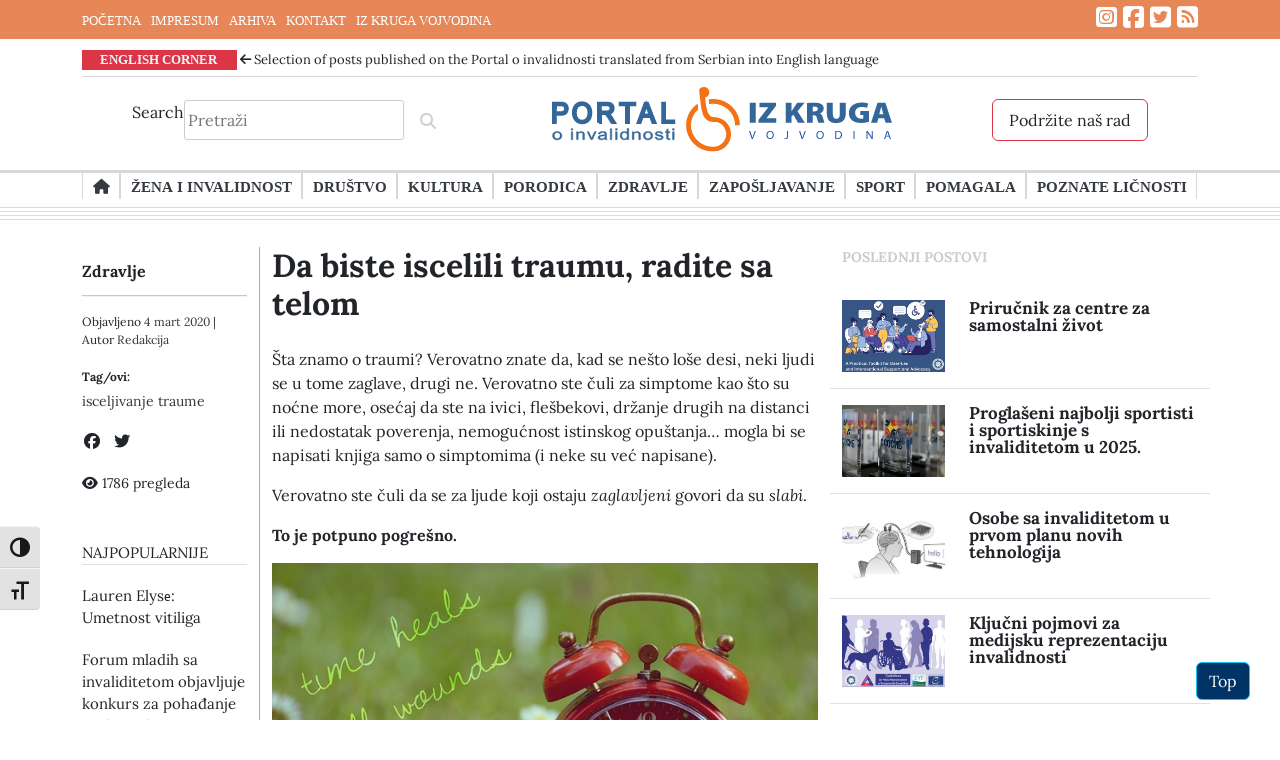

--- FILE ---
content_type: text/html; charset=UTF-8
request_url: https://portaloinvalidnosti.net/2020/03/da-biste-iscelili-traumu-radite-sa-telom/
body_size: 17331
content:
<!doctype html>
<html lang="sr-RS">
<head>
	<meta charset="UTF-8">
	<meta name="viewport" content="width=device-width, initial-scale=1">
	<link rel="profile" href="https://gmpg.org/xfn/11">
	<script src="https://kit.fontawesome.com/9c85c82968.js" crossorigin="anonymous"></script>
	<script src="https://ajax.googleapis.com/ajax/libs/jquery/3.6.1/jquery.min.js"></script>
	<!-- Google Tag Manager -->
<script>(function(w,d,s,l,i){w[l]=w[l]||[];w[l].push({'gtm.start':
new Date().getTime(),event:'gtm.js'});var f=d.getElementsByTagName(s)[0],
j=d.createElement(s),dl=l!='dataLayer'?'&l='+l:'';j.async=true;j.src=
'https://www.googletagmanager.com/gtm.js?id='+i+dl;f.parentNode.insertBefore(j,f);
})(window,document,'script','dataLayer','GTM-WSBPHB4');gtag('config', 'AW-16492382936');</script>
<!-- End Google Tag Manager -->
<!-- Event snippet for Page view conversion page --> <script> gtag('event', 'conversion', {'send_to': 'AW-16492382936/en-KCNz0j5wZENiVl7g9'}); </script>
	<meta name='robots' content='index, follow, max-image-preview:large, max-snippet:-1, max-video-preview:-1' />
	<style>img:is([sizes="auto" i], [sizes^="auto," i]) { contain-intrinsic-size: 3000px 1500px }</style>
	<!-- Google tag (gtag.js) consent mode dataLayer added by Site Kit -->
<script id="google_gtagjs-js-consent-mode-data-layer">
window.dataLayer = window.dataLayer || [];function gtag(){dataLayer.push(arguments);}
gtag('consent', 'default', {"ad_personalization":"denied","ad_storage":"denied","ad_user_data":"denied","analytics_storage":"denied","functionality_storage":"denied","security_storage":"denied","personalization_storage":"denied","region":["AT","BE","BG","CH","CY","CZ","DE","DK","EE","ES","FI","FR","GB","GR","HR","HU","IE","IS","IT","LI","LT","LU","LV","MT","NL","NO","PL","PT","RO","SE","SI","SK"],"wait_for_update":500});
window._googlesitekitConsentCategoryMap = {"statistics":["analytics_storage"],"marketing":["ad_storage","ad_user_data","ad_personalization"],"functional":["functionality_storage","security_storage"],"preferences":["personalization_storage"]};
window._googlesitekitConsents = {"ad_personalization":"denied","ad_storage":"denied","ad_user_data":"denied","analytics_storage":"denied","functionality_storage":"denied","security_storage":"denied","personalization_storage":"denied","region":["AT","BE","BG","CH","CY","CZ","DE","DK","EE","ES","FI","FR","GB","GR","HR","HU","IE","IS","IT","LI","LT","LU","LV","MT","NL","NO","PL","PT","RO","SE","SI","SK"],"wait_for_update":500};
</script>
<!-- End Google tag (gtag.js) consent mode dataLayer added by Site Kit -->

	<!-- This site is optimized with the Yoast SEO plugin v26.8 - https://yoast.com/product/yoast-seo-wordpress/ -->
	<title>Da biste iscelili traumu, radite sa telom - Portal o invalidnosti</title>
	<link rel="canonical" href="https://portaloinvalidnosti.net/2020/03/da-biste-iscelili-traumu-radite-sa-telom/" />
	<meta property="og:locale" content="sr_RS" />
	<meta property="og:type" content="article" />
	<meta property="og:title" content="Da biste iscelili traumu, radite sa telom - Portal o invalidnosti" />
	<meta property="og:description" content="Šta znamo o traumi? Verovatno znate da, kad se nešto loše desi, neki ljudi se u tome zaglave, drugi ne. Verovatno ste čuli za simptome kao što su noćne more, osećaj da ste na ivici, [&hellip;]" />
	<meta property="og:url" content="https://portaloinvalidnosti.net/2020/03/da-biste-iscelili-traumu-radite-sa-telom/" />
	<meta property="og:site_name" content="Portal o invalidnosti" />
	<meta property="article:publisher" content="https://www.facebook.com/portal.oinvalidnosti/" />
	<meta property="article:published_time" content="2020-03-04T10:38:00+00:00" />
	<meta property="article:modified_time" content="2020-03-04T12:44:43+00:00" />
	<meta property="og:image" content="https://portaloinvalidnosti.net/wp-content/uploads/2020/02/time-heals-all-wounds-1087102_640.jpg" />
	<meta property="og:image:width" content="640" />
	<meta property="og:image:height" content="425" />
	<meta property="og:image:type" content="image/jpeg" />
	<meta name="author" content="Redakcija" />
	<meta name="twitter:card" content="summary_large_image" />
	<meta name="twitter:creator" content="@KrugInvalidnost" />
	<meta name="twitter:site" content="@KrugInvalidnost" />
	<meta name="twitter:label1" content="Napisano od" />
	<meta name="twitter:data1" content="Redakcija" />
	<meta name="twitter:label2" content="Procenjeno vreme čitanja" />
	<meta name="twitter:data2" content="4 minuta" />
	<script type="application/ld+json" class="yoast-schema-graph">{"@context":"https://schema.org","@graph":[{"@type":"Article","@id":"https://portaloinvalidnosti.net/2020/03/da-biste-iscelili-traumu-radite-sa-telom/#article","isPartOf":{"@id":"https://portaloinvalidnosti.net/2020/03/da-biste-iscelili-traumu-radite-sa-telom/"},"author":{"name":"Redakcija","@id":"https://portaloinvalidnosti.net/#/schema/person/c204d1be9fb3394166f287ad27e635a7"},"headline":"Da biste iscelili traumu, radite sa telom","datePublished":"2020-03-04T10:38:00+00:00","dateModified":"2020-03-04T12:44:43+00:00","mainEntityOfPage":{"@id":"https://portaloinvalidnosti.net/2020/03/da-biste-iscelili-traumu-radite-sa-telom/"},"wordCount":825,"commentCount":0,"publisher":{"@id":"https://portaloinvalidnosti.net/#organization"},"image":{"@id":"https://portaloinvalidnosti.net/2020/03/da-biste-iscelili-traumu-radite-sa-telom/#primaryimage"},"thumbnailUrl":"https://portaloinvalidnosti.net/wp-content/uploads/2020/02/time-heals-all-wounds-1087102_640.jpg","keywords":["isceljivanje traume"],"articleSection":["Zdravlje"],"inLanguage":"sr-RS","potentialAction":[{"@type":"CommentAction","name":"Comment","target":["https://portaloinvalidnosti.net/2020/03/da-biste-iscelili-traumu-radite-sa-telom/#respond"]}]},{"@type":"WebPage","@id":"https://portaloinvalidnosti.net/2020/03/da-biste-iscelili-traumu-radite-sa-telom/","url":"https://portaloinvalidnosti.net/2020/03/da-biste-iscelili-traumu-radite-sa-telom/","name":"Da biste iscelili traumu, radite sa telom - Portal o invalidnosti","isPartOf":{"@id":"https://portaloinvalidnosti.net/#website"},"primaryImageOfPage":{"@id":"https://portaloinvalidnosti.net/2020/03/da-biste-iscelili-traumu-radite-sa-telom/#primaryimage"},"image":{"@id":"https://portaloinvalidnosti.net/2020/03/da-biste-iscelili-traumu-radite-sa-telom/#primaryimage"},"thumbnailUrl":"https://portaloinvalidnosti.net/wp-content/uploads/2020/02/time-heals-all-wounds-1087102_640.jpg","datePublished":"2020-03-04T10:38:00+00:00","dateModified":"2020-03-04T12:44:43+00:00","breadcrumb":{"@id":"https://portaloinvalidnosti.net/2020/03/da-biste-iscelili-traumu-radite-sa-telom/#breadcrumb"},"inLanguage":"sr-RS","potentialAction":[{"@type":"ReadAction","target":["https://portaloinvalidnosti.net/2020/03/da-biste-iscelili-traumu-radite-sa-telom/"]}]},{"@type":"ImageObject","inLanguage":"sr-RS","@id":"https://portaloinvalidnosti.net/2020/03/da-biste-iscelili-traumu-radite-sa-telom/#primaryimage","url":"https://portaloinvalidnosti.net/wp-content/uploads/2020/02/time-heals-all-wounds-1087102_640.jpg","contentUrl":"https://portaloinvalidnosti.net/wp-content/uploads/2020/02/time-heals-all-wounds-1087102_640.jpg","width":640,"height":425},{"@type":"BreadcrumbList","@id":"https://portaloinvalidnosti.net/2020/03/da-biste-iscelili-traumu-radite-sa-telom/#breadcrumb","itemListElement":[{"@type":"ListItem","position":1,"name":"Početna","item":"https://portaloinvalidnosti.net/"},{"@type":"ListItem","position":2,"name":"Da biste iscelili traumu, radite sa telom"}]},{"@type":"WebSite","@id":"https://portaloinvalidnosti.net/#website","url":"https://portaloinvalidnosti.net/","name":"Portal o invalidnosti","description":"Portal organizacije Iz Kruga Vojvodina...","publisher":{"@id":"https://portaloinvalidnosti.net/#organization"},"potentialAction":[{"@type":"SearchAction","target":{"@type":"EntryPoint","urlTemplate":"https://portaloinvalidnosti.net/?s={search_term_string}"},"query-input":{"@type":"PropertyValueSpecification","valueRequired":true,"valueName":"search_term_string"}}],"inLanguage":"sr-RS"},{"@type":"Organization","@id":"https://portaloinvalidnosti.net/#organization","name":"Izdavač: Portala o invalidnosti je …IZ KRUGA – VOJVODINA, organizacija za podršku ženama sa invaliditetom","url":"https://portaloinvalidnosti.net/","logo":{"@type":"ImageObject","inLanguage":"sr-RS","@id":"https://portaloinvalidnosti.net/#/schema/logo/image/","url":"https://portaloinvalidnosti.net/wp-content/uploads/2023/03/logo.jpg","contentUrl":"https://portaloinvalidnosti.net/wp-content/uploads/2023/03/logo.jpg","width":134,"height":163,"caption":"Izdavač: Portala o invalidnosti je …IZ KRUGA – VOJVODINA, organizacija za podršku ženama sa invaliditetom"},"image":{"@id":"https://portaloinvalidnosti.net/#/schema/logo/image/"},"sameAs":["https://www.facebook.com/portal.oinvalidnosti/","https://x.com/KrugInvalidnost"]},{"@type":"Person","@id":"https://portaloinvalidnosti.net/#/schema/person/c204d1be9fb3394166f287ad27e635a7","name":"Redakcija","image":{"@type":"ImageObject","inLanguage":"sr-RS","@id":"https://portaloinvalidnosti.net/#/schema/person/image/","url":"https://secure.gravatar.com/avatar/2afe92e453a59172685aaf0871cdc43903d039be073e381321d732c06af6cd5a?s=96&d=mm&r=g","contentUrl":"https://secure.gravatar.com/avatar/2afe92e453a59172685aaf0871cdc43903d039be073e381321d732c06af6cd5a?s=96&d=mm&r=g","caption":"Redakcija"},"description":"Izdavač: …IZ KRUGA – VOJVODINA, organizacija za podršku ženama sa invaliditetom. Medij je upisan u registar javnih glasila pod brojem IN000088 4. novembra 2010. godine.","url":"https://portaloinvalidnosti.net/author/redakcija/"}]}</script>
	<!-- / Yoast SEO plugin. -->


<link rel='dns-prefetch' href='//www.googletagmanager.com' />
<link rel="alternate" type="application/rss+xml" title="Portal o invalidnosti &raquo; dovod" href="https://portaloinvalidnosti.net/feed/" />
<link rel="alternate" type="application/rss+xml" title="Portal o invalidnosti &raquo; dovod komentara" href="https://portaloinvalidnosti.net/comments/feed/" />
<script>
window._wpemojiSettings = {"baseUrl":"https:\/\/s.w.org\/images\/core\/emoji\/16.0.1\/72x72\/","ext":".png","svgUrl":"https:\/\/s.w.org\/images\/core\/emoji\/16.0.1\/svg\/","svgExt":".svg","source":{"concatemoji":"https:\/\/portaloinvalidnosti.net\/wp-includes\/js\/wp-emoji-release.min.js?ver=6.8.3"}};
/*! This file is auto-generated */
!function(s,n){var o,i,e;function c(e){try{var t={supportTests:e,timestamp:(new Date).valueOf()};sessionStorage.setItem(o,JSON.stringify(t))}catch(e){}}function p(e,t,n){e.clearRect(0,0,e.canvas.width,e.canvas.height),e.fillText(t,0,0);var t=new Uint32Array(e.getImageData(0,0,e.canvas.width,e.canvas.height).data),a=(e.clearRect(0,0,e.canvas.width,e.canvas.height),e.fillText(n,0,0),new Uint32Array(e.getImageData(0,0,e.canvas.width,e.canvas.height).data));return t.every(function(e,t){return e===a[t]})}function u(e,t){e.clearRect(0,0,e.canvas.width,e.canvas.height),e.fillText(t,0,0);for(var n=e.getImageData(16,16,1,1),a=0;a<n.data.length;a++)if(0!==n.data[a])return!1;return!0}function f(e,t,n,a){switch(t){case"flag":return n(e,"\ud83c\udff3\ufe0f\u200d\u26a7\ufe0f","\ud83c\udff3\ufe0f\u200b\u26a7\ufe0f")?!1:!n(e,"\ud83c\udde8\ud83c\uddf6","\ud83c\udde8\u200b\ud83c\uddf6")&&!n(e,"\ud83c\udff4\udb40\udc67\udb40\udc62\udb40\udc65\udb40\udc6e\udb40\udc67\udb40\udc7f","\ud83c\udff4\u200b\udb40\udc67\u200b\udb40\udc62\u200b\udb40\udc65\u200b\udb40\udc6e\u200b\udb40\udc67\u200b\udb40\udc7f");case"emoji":return!a(e,"\ud83e\udedf")}return!1}function g(e,t,n,a){var r="undefined"!=typeof WorkerGlobalScope&&self instanceof WorkerGlobalScope?new OffscreenCanvas(300,150):s.createElement("canvas"),o=r.getContext("2d",{willReadFrequently:!0}),i=(o.textBaseline="top",o.font="600 32px Arial",{});return e.forEach(function(e){i[e]=t(o,e,n,a)}),i}function t(e){var t=s.createElement("script");t.src=e,t.defer=!0,s.head.appendChild(t)}"undefined"!=typeof Promise&&(o="wpEmojiSettingsSupports",i=["flag","emoji"],n.supports={everything:!0,everythingExceptFlag:!0},e=new Promise(function(e){s.addEventListener("DOMContentLoaded",e,{once:!0})}),new Promise(function(t){var n=function(){try{var e=JSON.parse(sessionStorage.getItem(o));if("object"==typeof e&&"number"==typeof e.timestamp&&(new Date).valueOf()<e.timestamp+604800&&"object"==typeof e.supportTests)return e.supportTests}catch(e){}return null}();if(!n){if("undefined"!=typeof Worker&&"undefined"!=typeof OffscreenCanvas&&"undefined"!=typeof URL&&URL.createObjectURL&&"undefined"!=typeof Blob)try{var e="postMessage("+g.toString()+"("+[JSON.stringify(i),f.toString(),p.toString(),u.toString()].join(",")+"));",a=new Blob([e],{type:"text/javascript"}),r=new Worker(URL.createObjectURL(a),{name:"wpTestEmojiSupports"});return void(r.onmessage=function(e){c(n=e.data),r.terminate(),t(n)})}catch(e){}c(n=g(i,f,p,u))}t(n)}).then(function(e){for(var t in e)n.supports[t]=e[t],n.supports.everything=n.supports.everything&&n.supports[t],"flag"!==t&&(n.supports.everythingExceptFlag=n.supports.everythingExceptFlag&&n.supports[t]);n.supports.everythingExceptFlag=n.supports.everythingExceptFlag&&!n.supports.flag,n.DOMReady=!1,n.readyCallback=function(){n.DOMReady=!0}}).then(function(){return e}).then(function(){var e;n.supports.everything||(n.readyCallback(),(e=n.source||{}).concatemoji?t(e.concatemoji):e.wpemoji&&e.twemoji&&(t(e.twemoji),t(e.wpemoji)))}))}((window,document),window._wpemojiSettings);
</script>
<style id='wp-emoji-styles-inline-css'>

	img.wp-smiley, img.emoji {
		display: inline !important;
		border: none !important;
		box-shadow: none !important;
		height: 1em !important;
		width: 1em !important;
		margin: 0 0.07em !important;
		vertical-align: -0.1em !important;
		background: none !important;
		padding: 0 !important;
	}
</style>
<link rel='stylesheet' id='wp-block-library-css' href='https://portaloinvalidnosti.net/wp-includes/css/dist/block-library/style.min.css?ver=6.8.3' media='all' />
<style id='classic-theme-styles-inline-css'>
/*! This file is auto-generated */
.wp-block-button__link{color:#fff;background-color:#32373c;border-radius:9999px;box-shadow:none;text-decoration:none;padding:calc(.667em + 2px) calc(1.333em + 2px);font-size:1.125em}.wp-block-file__button{background:#32373c;color:#fff;text-decoration:none}
</style>
<link rel='stylesheet' id='spiffycal-styles-css' href='https://portaloinvalidnosti.net/wp-content/plugins/spiffy-calendar/styles/default.css?ver=1765484182' media='all' />
<style id='global-styles-inline-css'>
:root{--wp--preset--aspect-ratio--square: 1;--wp--preset--aspect-ratio--4-3: 4/3;--wp--preset--aspect-ratio--3-4: 3/4;--wp--preset--aspect-ratio--3-2: 3/2;--wp--preset--aspect-ratio--2-3: 2/3;--wp--preset--aspect-ratio--16-9: 16/9;--wp--preset--aspect-ratio--9-16: 9/16;--wp--preset--color--black: #000000;--wp--preset--color--cyan-bluish-gray: #abb8c3;--wp--preset--color--white: #ffffff;--wp--preset--color--pale-pink: #f78da7;--wp--preset--color--vivid-red: #cf2e2e;--wp--preset--color--luminous-vivid-orange: #ff6900;--wp--preset--color--luminous-vivid-amber: #fcb900;--wp--preset--color--light-green-cyan: #7bdcb5;--wp--preset--color--vivid-green-cyan: #00d084;--wp--preset--color--pale-cyan-blue: #8ed1fc;--wp--preset--color--vivid-cyan-blue: #0693e3;--wp--preset--color--vivid-purple: #9b51e0;--wp--preset--gradient--vivid-cyan-blue-to-vivid-purple: linear-gradient(135deg,rgba(6,147,227,1) 0%,rgb(155,81,224) 100%);--wp--preset--gradient--light-green-cyan-to-vivid-green-cyan: linear-gradient(135deg,rgb(122,220,180) 0%,rgb(0,208,130) 100%);--wp--preset--gradient--luminous-vivid-amber-to-luminous-vivid-orange: linear-gradient(135deg,rgba(252,185,0,1) 0%,rgba(255,105,0,1) 100%);--wp--preset--gradient--luminous-vivid-orange-to-vivid-red: linear-gradient(135deg,rgba(255,105,0,1) 0%,rgb(207,46,46) 100%);--wp--preset--gradient--very-light-gray-to-cyan-bluish-gray: linear-gradient(135deg,rgb(238,238,238) 0%,rgb(169,184,195) 100%);--wp--preset--gradient--cool-to-warm-spectrum: linear-gradient(135deg,rgb(74,234,220) 0%,rgb(151,120,209) 20%,rgb(207,42,186) 40%,rgb(238,44,130) 60%,rgb(251,105,98) 80%,rgb(254,248,76) 100%);--wp--preset--gradient--blush-light-purple: linear-gradient(135deg,rgb(255,206,236) 0%,rgb(152,150,240) 100%);--wp--preset--gradient--blush-bordeaux: linear-gradient(135deg,rgb(254,205,165) 0%,rgb(254,45,45) 50%,rgb(107,0,62) 100%);--wp--preset--gradient--luminous-dusk: linear-gradient(135deg,rgb(255,203,112) 0%,rgb(199,81,192) 50%,rgb(65,88,208) 100%);--wp--preset--gradient--pale-ocean: linear-gradient(135deg,rgb(255,245,203) 0%,rgb(182,227,212) 50%,rgb(51,167,181) 100%);--wp--preset--gradient--electric-grass: linear-gradient(135deg,rgb(202,248,128) 0%,rgb(113,206,126) 100%);--wp--preset--gradient--midnight: linear-gradient(135deg,rgb(2,3,129) 0%,rgb(40,116,252) 100%);--wp--preset--font-size--small: 13px;--wp--preset--font-size--medium: 20px;--wp--preset--font-size--large: 36px;--wp--preset--font-size--x-large: 42px;--wp--preset--spacing--20: 0.44rem;--wp--preset--spacing--30: 0.67rem;--wp--preset--spacing--40: 1rem;--wp--preset--spacing--50: 1.5rem;--wp--preset--spacing--60: 2.25rem;--wp--preset--spacing--70: 3.38rem;--wp--preset--spacing--80: 5.06rem;--wp--preset--shadow--natural: 6px 6px 9px rgba(0, 0, 0, 0.2);--wp--preset--shadow--deep: 12px 12px 50px rgba(0, 0, 0, 0.4);--wp--preset--shadow--sharp: 6px 6px 0px rgba(0, 0, 0, 0.2);--wp--preset--shadow--outlined: 6px 6px 0px -3px rgba(255, 255, 255, 1), 6px 6px rgba(0, 0, 0, 1);--wp--preset--shadow--crisp: 6px 6px 0px rgba(0, 0, 0, 1);}:where(.is-layout-flex){gap: 0.5em;}:where(.is-layout-grid){gap: 0.5em;}body .is-layout-flex{display: flex;}.is-layout-flex{flex-wrap: wrap;align-items: center;}.is-layout-flex > :is(*, div){margin: 0;}body .is-layout-grid{display: grid;}.is-layout-grid > :is(*, div){margin: 0;}:where(.wp-block-columns.is-layout-flex){gap: 2em;}:where(.wp-block-columns.is-layout-grid){gap: 2em;}:where(.wp-block-post-template.is-layout-flex){gap: 1.25em;}:where(.wp-block-post-template.is-layout-grid){gap: 1.25em;}.has-black-color{color: var(--wp--preset--color--black) !important;}.has-cyan-bluish-gray-color{color: var(--wp--preset--color--cyan-bluish-gray) !important;}.has-white-color{color: var(--wp--preset--color--white) !important;}.has-pale-pink-color{color: var(--wp--preset--color--pale-pink) !important;}.has-vivid-red-color{color: var(--wp--preset--color--vivid-red) !important;}.has-luminous-vivid-orange-color{color: var(--wp--preset--color--luminous-vivid-orange) !important;}.has-luminous-vivid-amber-color{color: var(--wp--preset--color--luminous-vivid-amber) !important;}.has-light-green-cyan-color{color: var(--wp--preset--color--light-green-cyan) !important;}.has-vivid-green-cyan-color{color: var(--wp--preset--color--vivid-green-cyan) !important;}.has-pale-cyan-blue-color{color: var(--wp--preset--color--pale-cyan-blue) !important;}.has-vivid-cyan-blue-color{color: var(--wp--preset--color--vivid-cyan-blue) !important;}.has-vivid-purple-color{color: var(--wp--preset--color--vivid-purple) !important;}.has-black-background-color{background-color: var(--wp--preset--color--black) !important;}.has-cyan-bluish-gray-background-color{background-color: var(--wp--preset--color--cyan-bluish-gray) !important;}.has-white-background-color{background-color: var(--wp--preset--color--white) !important;}.has-pale-pink-background-color{background-color: var(--wp--preset--color--pale-pink) !important;}.has-vivid-red-background-color{background-color: var(--wp--preset--color--vivid-red) !important;}.has-luminous-vivid-orange-background-color{background-color: var(--wp--preset--color--luminous-vivid-orange) !important;}.has-luminous-vivid-amber-background-color{background-color: var(--wp--preset--color--luminous-vivid-amber) !important;}.has-light-green-cyan-background-color{background-color: var(--wp--preset--color--light-green-cyan) !important;}.has-vivid-green-cyan-background-color{background-color: var(--wp--preset--color--vivid-green-cyan) !important;}.has-pale-cyan-blue-background-color{background-color: var(--wp--preset--color--pale-cyan-blue) !important;}.has-vivid-cyan-blue-background-color{background-color: var(--wp--preset--color--vivid-cyan-blue) !important;}.has-vivid-purple-background-color{background-color: var(--wp--preset--color--vivid-purple) !important;}.has-black-border-color{border-color: var(--wp--preset--color--black) !important;}.has-cyan-bluish-gray-border-color{border-color: var(--wp--preset--color--cyan-bluish-gray) !important;}.has-white-border-color{border-color: var(--wp--preset--color--white) !important;}.has-pale-pink-border-color{border-color: var(--wp--preset--color--pale-pink) !important;}.has-vivid-red-border-color{border-color: var(--wp--preset--color--vivid-red) !important;}.has-luminous-vivid-orange-border-color{border-color: var(--wp--preset--color--luminous-vivid-orange) !important;}.has-luminous-vivid-amber-border-color{border-color: var(--wp--preset--color--luminous-vivid-amber) !important;}.has-light-green-cyan-border-color{border-color: var(--wp--preset--color--light-green-cyan) !important;}.has-vivid-green-cyan-border-color{border-color: var(--wp--preset--color--vivid-green-cyan) !important;}.has-pale-cyan-blue-border-color{border-color: var(--wp--preset--color--pale-cyan-blue) !important;}.has-vivid-cyan-blue-border-color{border-color: var(--wp--preset--color--vivid-cyan-blue) !important;}.has-vivid-purple-border-color{border-color: var(--wp--preset--color--vivid-purple) !important;}.has-vivid-cyan-blue-to-vivid-purple-gradient-background{background: var(--wp--preset--gradient--vivid-cyan-blue-to-vivid-purple) !important;}.has-light-green-cyan-to-vivid-green-cyan-gradient-background{background: var(--wp--preset--gradient--light-green-cyan-to-vivid-green-cyan) !important;}.has-luminous-vivid-amber-to-luminous-vivid-orange-gradient-background{background: var(--wp--preset--gradient--luminous-vivid-amber-to-luminous-vivid-orange) !important;}.has-luminous-vivid-orange-to-vivid-red-gradient-background{background: var(--wp--preset--gradient--luminous-vivid-orange-to-vivid-red) !important;}.has-very-light-gray-to-cyan-bluish-gray-gradient-background{background: var(--wp--preset--gradient--very-light-gray-to-cyan-bluish-gray) !important;}.has-cool-to-warm-spectrum-gradient-background{background: var(--wp--preset--gradient--cool-to-warm-spectrum) !important;}.has-blush-light-purple-gradient-background{background: var(--wp--preset--gradient--blush-light-purple) !important;}.has-blush-bordeaux-gradient-background{background: var(--wp--preset--gradient--blush-bordeaux) !important;}.has-luminous-dusk-gradient-background{background: var(--wp--preset--gradient--luminous-dusk) !important;}.has-pale-ocean-gradient-background{background: var(--wp--preset--gradient--pale-ocean) !important;}.has-electric-grass-gradient-background{background: var(--wp--preset--gradient--electric-grass) !important;}.has-midnight-gradient-background{background: var(--wp--preset--gradient--midnight) !important;}.has-small-font-size{font-size: var(--wp--preset--font-size--small) !important;}.has-medium-font-size{font-size: var(--wp--preset--font-size--medium) !important;}.has-large-font-size{font-size: var(--wp--preset--font-size--large) !important;}.has-x-large-font-size{font-size: var(--wp--preset--font-size--x-large) !important;}
:where(.wp-block-post-template.is-layout-flex){gap: 1.25em;}:where(.wp-block-post-template.is-layout-grid){gap: 1.25em;}
:where(.wp-block-columns.is-layout-flex){gap: 2em;}:where(.wp-block-columns.is-layout-grid){gap: 2em;}
:root :where(.wp-block-pullquote){font-size: 1.5em;line-height: 1.6;}
</style>
<link rel='stylesheet' id='contact-form-7-css' href='https://portaloinvalidnosti.net/wp-content/plugins/contact-form-7/includes/css/styles.css?ver=6.1.4' media='all' />
<link rel='stylesheet' id='wpsm_counter-font-awesome-front-css' href='https://portaloinvalidnosti.net/wp-content/plugins/counter-number-showcase/assets/css/font-awesome/css/font-awesome.min.css?ver=6.8.3' media='all' />
<link rel='stylesheet' id='wpsm_counter_bootstrap-front-css' href='https://portaloinvalidnosti.net/wp-content/plugins/counter-number-showcase/assets/css/bootstrap-front.css?ver=6.8.3' media='all' />
<link rel='stylesheet' id='wpsm_counter_column-css' href='https://portaloinvalidnosti.net/wp-content/plugins/counter-number-showcase/assets/css/counter-column.css?ver=6.8.3' media='all' />
<link rel='stylesheet' id='style-rtl-1-css' href='https://portaloinvalidnosti.net/wp-content/themes/dmmedia/style-rtl.css?ver=1661247600' media='all' />
<link rel='stylesheet' id='style-2-css' href='https://portaloinvalidnosti.net/wp-content/themes/dmmedia/style.css?ver=1678800529' media='all' />
<link rel='stylesheet' id='woocommerce-3-css' href='https://portaloinvalidnosti.net/wp-content/themes/dmmedia/woocommerce.css?ver=1671667008' media='all' />
<link rel='stylesheet' id='spiffycal_editor_styles-css' href='https://portaloinvalidnosti.net/wp-content/plugins/spiffy-calendar/styles/editor.css?ver=1765484182' media='all' />
<link rel='stylesheet' id='ui-font-css' href='https://portaloinvalidnosti.net/wp-content/plugins/wp-accessibility/toolbar/fonts/css/a11y-toolbar.css?ver=2.3.1' media='all' />
<link rel='stylesheet' id='wpa-toolbar-css' href='https://portaloinvalidnosti.net/wp-content/plugins/wp-accessibility/toolbar/css/a11y.css?ver=2.3.1' media='all' />
<link rel='stylesheet' id='ui-fontsize.css-css' href='https://portaloinvalidnosti.net/wp-content/plugins/wp-accessibility/toolbar/css/a11y-fontsize.css?ver=2.3.1' media='all' />
<style id='ui-fontsize.css-inline-css'>
html { --wpa-font-size: clamp( 24px, 1.5rem, 36px ); --wpa-h1-size : clamp( 48px, 3rem, 72px ); --wpa-h2-size : clamp( 40px, 2.5rem, 60px ); --wpa-h3-size : clamp( 32px, 2rem, 48px ); --wpa-h4-size : clamp( 28px, 1.75rem, 42px ); --wpa-sub-list-size: 1.1em; --wpa-sub-sub-list-size: 1em; } 
</style>
<link rel='stylesheet' id='wpa-style-css' href='https://portaloinvalidnosti.net/wp-content/plugins/wp-accessibility/css/wpa-style.css?ver=2.3.1' media='all' />
<style id='wpa-style-inline-css'>

		:focus { outline: 2px solid#233c7f!important; outline-offset: 2px !important; }
		:root { --admin-bar-top : 7px; }
</style>
<link rel='stylesheet' id='wp-components-css' href='https://portaloinvalidnosti.net/wp-includes/css/dist/components/style.min.css?ver=6.8.3' media='all' />
<link rel='stylesheet' id='godaddy-styles-css' href='https://portaloinvalidnosti.net/wp-content/mu-plugins/vendor/wpex/godaddy-launch/includes/Dependencies/GoDaddy/Styles/build/latest.css?ver=2.0.2' media='all' />
<link rel='stylesheet' id='dmmedia-style-css' href='https://portaloinvalidnosti.net/wp-content/themes/dmmedia/style.css?ver=1.0.0' media='all' />
<link rel='stylesheet' id='slick-css-css' href='https://portaloinvalidnosti.net/wp-content/themes/dmmedia/slick/slick.css' media='all' />
<link rel='stylesheet' id='slick-theme-css-css' href='https://portaloinvalidnosti.net/wp-content/themes/dmmedia/slick/slick-theme.css' media='all' />
<link rel='stylesheet' id='slick-css' href='https://portaloinvalidnosti.net/wp-content/themes/dmmedia/slick/slick.min.js?ver=1' media='all' />
<link rel='stylesheet' id='bootstrap_css-css' href='https://portaloinvalidnosti.net/wp-content/themes/dmmedia/sass/bootstrap/bootstrap.min.css' media='all' />
<link rel='stylesheet' id='dmmedia-navigation-css' href='https://portaloinvalidnosti.net/wp-content/themes/dmmedia/js/navigation.js?ver=1.0.0' media='1' />
<script src="https://portaloinvalidnosti.net/wp-includes/js/jquery/jquery.min.js?ver=3.7.1" id="jquery-core-js"></script>
<script src="https://portaloinvalidnosti.net/wp-includes/js/jquery/jquery-migrate.min.js?ver=3.4.1" id="jquery-migrate-js"></script>
<script src="https://portaloinvalidnosti.net/wp-content/themes/dmmedia/slick/slick.css?ver=1" id="slick-css-js"></script>
<script src="https://portaloinvalidnosti.net/wp-content/themes/dmmedia/slick/slick-theme.css?ver=1" id="slick-theme-css-js"></script>
<script src="https://portaloinvalidnosti.net/wp-content/themes/dmmedia/slick/slick.min.js?ver=1" id="slick-js"></script>

<!-- Google tag (gtag.js) snippet added by Site Kit -->
<!-- Google Analytics snippet added by Site Kit -->
<script src="https://www.googletagmanager.com/gtag/js?id=G-MZDW8CEK1Z" id="google_gtagjs-js" async></script>
<script id="google_gtagjs-js-after">
window.dataLayer = window.dataLayer || [];function gtag(){dataLayer.push(arguments);}
gtag("set","linker",{"domains":["portaloinvalidnosti.net"]});
gtag("js", new Date());
gtag("set", "developer_id.dZTNiMT", true);
gtag("config", "G-MZDW8CEK1Z");
</script>
<link rel="https://api.w.org/" href="https://portaloinvalidnosti.net/wp-json/" /><link rel="alternate" title="JSON" type="application/json" href="https://portaloinvalidnosti.net/wp-json/wp/v2/posts/11024" /><link rel="EditURI" type="application/rsd+xml" title="RSD" href="https://portaloinvalidnosti.net/xmlrpc.php?rsd" />
<meta name="generator" content="WordPress 6.8.3" />
<link rel='shortlink' href='https://portaloinvalidnosti.net/?p=11024' />
<link rel="alternate" title="oEmbed (JSON)" type="application/json+oembed" href="https://portaloinvalidnosti.net/wp-json/oembed/1.0/embed?url=https%3A%2F%2Fportaloinvalidnosti.net%2F2020%2F03%2Fda-biste-iscelili-traumu-radite-sa-telom%2F" />
<link rel="alternate" title="oEmbed (XML)" type="text/xml+oembed" href="https://portaloinvalidnosti.net/wp-json/oembed/1.0/embed?url=https%3A%2F%2Fportaloinvalidnosti.net%2F2020%2F03%2Fda-biste-iscelili-traumu-radite-sa-telom%2F&#038;format=xml" />
<meta name="generator" content="Site Kit by Google 1.170.0" /><script type='text/javascript' data-cfasync='false'>var _mmunch = {'front': false, 'page': false, 'post': false, 'category': false, 'author': false, 'search': false, 'attachment': false, 'tag': false};_mmunch['post'] = true; _mmunch['postData'] = {"ID":11024,"post_name":"da-biste-iscelili-traumu-radite-sa-telom","post_title":"Da biste iscelili traumu, radite sa telom","post_type":"post","post_author":"3","post_status":"publish"}; _mmunch['postCategories'] = [{"term_id":7,"name":"Zdravlje","slug":"zdravlje","term_group":0,"term_taxonomy_id":7,"taxonomy":"category","description":"","parent":0,"count":277,"filter":"raw","cat_ID":7,"category_count":277,"category_description":"","cat_name":"Zdravlje","category_nicename":"zdravlje","category_parent":0}]; _mmunch['postTags'] = [{"term_id":2169,"name":"isceljivanje traume","slug":"isceljivanje-traume","term_group":0,"term_taxonomy_id":2169,"taxonomy":"post_tag","description":"","parent":0,"count":1,"filter":"raw"}]; _mmunch['postAuthor'] = {"name":"Redakcija","ID":3};</script><script data-cfasync="false" src="//a.mailmunch.co/app/v1/site.js" id="mailmunch-script" data-plugin="mc_mm" data-mailmunch-site-id="209423" async></script><meta name="generator" content="performance-lab 4.0.1; plugins: ">

<!-- Google AdSense meta tags added by Site Kit -->
<meta name="google-adsense-platform-account" content="ca-host-pub-2644536267352236">
<meta name="google-adsense-platform-domain" content="sitekit.withgoogle.com">
<!-- End Google AdSense meta tags added by Site Kit -->
<link rel="icon" href="https://portaloinvalidnosti.net/wp-content/uploads/2023/01/cropped-favicon-32x32.png" sizes="32x32" />
<link rel="icon" href="https://portaloinvalidnosti.net/wp-content/uploads/2023/01/cropped-favicon-192x192.png" sizes="192x192" />
<link rel="apple-touch-icon" href="https://portaloinvalidnosti.net/wp-content/uploads/2023/01/cropped-favicon-180x180.png" />
<meta name="msapplication-TileImage" content="https://portaloinvalidnosti.net/wp-content/uploads/2023/01/cropped-favicon-270x270.png" />
		<style id="wp-custom-css">
			@media only screen and (max-width: 992px) {
	a.list-group-item.list-group-item-action {
		font-size: 12px;
		margin-left:9px;
	} 
	p.section-english-corner {
		font-size:11px !important;
	}
} 


.navigation li a,
.navigation li a:hover,
.navigation li.active a,
.navigation li.disabled {
    color: #fff;
    text-decoration:none;
}
  
.navigation li {
    display: inline;
}
  
.navigation li a,
.navigation li a:hover,
.navigation li.active a,
.navigation li.disabled {
    background-color: #6FB7E9;
    border-radius: 3px;
    cursor: pointer;
    padding: 12px;
    padding: 0.75rem;
}
  
.navigation li a:hover,
.navigation li.active a {
    background-color: #3C8DC5;
}		</style>
		</head>

<body class="wp-singular post-template-default single single-post postid-11024 single-format-standard wp-theme-dmmedia no-sidebar">
<!-- Google Tag Manager (noscript) -->
<noscript><iframe src="https://www.googletagmanager.com/ns.html?id=GTM-WSBPHB4"
height="0" width="0" style="display:none;visibility:hidden" title="GTag"></iframe></noscript>
<!-- End Google Tag Manager (noscript) -->

<div id="page" class="site">
	<div class="nadmeni" style="background-color:#e78656; text-color:black;">
<div class="container" style="margin-bottom: -8px;">
	<nav id="site-footer" class="footer-navigation d-none d-sm-block">
		
			<div class="menu-footer-container"><ul id="footer-menu" class="menu"><li id="menu-item-16244" class="menu-item menu-item-type-custom menu-item-object-custom menu-item-16244"><a href="/" data-wpel-link="internal">POČETNA</a></li>
<li id="menu-item-16212" class="menu-item menu-item-type-post_type menu-item-object-page menu-item-16212"><a href="https://portaloinvalidnosti.net/impresum/" data-wpel-link="internal">IMPRESUM</a></li>
<li id="menu-item-16214" class="menu-item menu-item-type-post_type menu-item-object-page menu-item-16214"><a href="https://portaloinvalidnosti.net/arhiva/" data-wpel-link="internal">ARHIVA</a></li>
<li id="menu-item-16247" class="menu-item menu-item-type-post_type menu-item-object-page menu-item-16247"><a href="https://portaloinvalidnosti.net/kontakt/" data-wpel-link="internal">KONTAKT</a></li>
<li id="menu-item-3699" class="menu-item menu-item-type-custom menu-item-object-custom menu-item-3699"><a target="_blank" href="https://izkrugavojvodina.org/" data-wpel-link="external" rel="external noopener noreferrer">IZ KRUGA VOJVODINA</a></li>
</ul></div>		</nav><!-- #footer-navigation -->

		<div class="social">
		<a href="https://www.instagram.com/iz_kruga_vojvodina/" target="_blank" aria-label="Link ka Instagram profilu" data-wpel-link="external" rel="external noopener noreferrer"><i class="fa-brands fa-square-instagram"></i></a>
		<a href="https://www.facebook.com/portal.oinvalidnosti/" target="_blank" aria-label="Link ka Facebook profilu" data-wpel-link="external" rel="external noopener noreferrer"><i class="fa-brands fa-square-facebook"></i></a>
		<a href="https://twitter.com/KrugInvalidnost" target="_blank" aria-label="Link ka Twitter profilu" data-wpel-link="external" rel="external noopener noreferrer"><i class="fa-brands fa-square-twitter"></i></a>
		<a href="/feed/" target="_blank" aria-label="Link ka RSS feed-u" data-wpel-link="internal"><i class="fa-sharp fa-solid fa-square-rss"></i></a>
		</div>

		
		</div>
		</div>

	<div class="container d-none d-sm-block">

	<div class="drugimeni d-none d-sm-block">
	<nav id="site-tranding" class="tranding-navigation">
		<div class="menu-trending-container"><ul id="tranding-menu" class="menu"><li id="menu-item-16216" class="menu-item menu-item-type-taxonomy menu-item-object-category menu-item-16216"><a href="https://portaloinvalidnosti.net/category/english-corner/" data-wpel-link="internal">ENGLISH CORNER</a></li>
</ul></div>			<p class="section-english-corner" style="padding-top: 11px; font-size: 13px;">&nbsp;<i class="fa-sharp fa-solid fa-arrow-left"></i>&nbsp;Selection of posts published on the Portal o invalidnosti translated from Serbian into English language</p>
		</nav><!-- #footer-navigation -->
		</div>


		<div class="logo-flex-wrapper">
  			<div id="one d-none d-sm-block">     
				<div class="row d-none d-sm-block">
				<form class="d-flex d-none d-sm-block" role="search">
					
				<div class="wrap">
    <div id="primary" class="content-area">
        <main id="main" class="site-main" role="main">
        <div class="proba" style="display:none;">
<form method="get" id="searchform1" action="https://portaloinvalidnosti.net/">
    <input type="text" name="s" style="width: 150px;" id="s" placeholder="Pretraži" />
    <input type="hidden" name="search-type" value="posts" />
    <button type="submit" name="submit" id="searchsubmit" value="Pretraga">
    <i class="fa-sharp fa-solid fa-magnifying-glass"></i>
    </button>
</form>
</div>


<form method="get" id="searchform" style="display: flex;" action="https://portaloinvalidnosti.net/">
    <label for="s" class="assistive-text"></label>
    <input type="text" class="field" name="s" id="s" placeholder="Pretraži" />
    <button type="submit" class="submit" name="submit" id="searchsubmit" value="Pretraži" />
    <i class="fa-sharp fa-solid fa-magnifying-glass"></i>
    </button>
</form>
		
        </main><!-- #main -->
    </div><!-- #primary -->
</div><!-- .wrap -->

			</form>		
				</div>
			</div>

  			<div id="two">
				<a href="https://portaloinvalidnosti.net/" rel="home" data-wpel-link="internal"><img src="/wp-content/uploads/2023/01/logo-Portal-o-invalidnosti-mobil.svg" width="340" height="171" alt="Logo organizacije" aria-label="Logo organizacije"></a>
			</div>
  
			<div id="three d-none d-sm-block">

			<div class="list-group" style="border-color: #DC3545;">
				
					<a href="/podrska/" class="list-group-item list-group-item-action" style="border-color: #DC3545;" data-wpel-link="internal">Podržite naš rad</a>

			</div>





			</div>  
		</div>

	<a class="skip-link screen-reader-text" href="#primary">Skip to content</a>

	<header id="masthead" class="site-header d-none d-sm-block">
		<div class="site-branding">
							<!-- <p class="site-title"><a href="https://portaloinvalidnosti.net/" rel="home" data-wpel-link="internal">Portal o invalidnosti</a></p> -->
								<!-- <p class="site-description">Portal organizacije Iz Kruga Vojvodina&#8230;</p> -->
					</div><!-- .site-branding -->
		</div>
		

		<div class="glavnimeni d-none d-sm-block">
			<div class="container">
		<nav id="site-navigation" class="main-navigation">
			<button class="menu-toggle" aria-controls="primary-menu" aria-expanded="false">Primary Menu</button>
			<div class="menu-selection-container"><ul id="primary-menu" class="menu"><li id="menu-item-480" class="menu-item menu-item-type-custom menu-item-object-custom menu-item-home menu-item-480"><a href="https://portaloinvalidnosti.net/" title="Home page button" data-wpel-link="internal"><i class="fa-solid fa-house"></i></a></li>
<li id="menu-item-501" class="menu-item menu-item-type-taxonomy menu-item-object-category menu-item-501"><a href="https://portaloinvalidnosti.net/category/zena-i-invalidnost/" data-wpel-link="internal">Žena i invalidnost</a></li>
<li id="menu-item-585" class="menu-item menu-item-type-taxonomy menu-item-object-category menu-item-585"><a href="https://portaloinvalidnosti.net/category/drustvo/" data-wpel-link="internal">Društvo</a></li>
<li id="menu-item-498" class="menu-item menu-item-type-taxonomy menu-item-object-category menu-item-498"><a href="https://portaloinvalidnosti.net/category/kultura/" data-wpel-link="internal">Kultura</a></li>
<li id="menu-item-586" class="menu-item menu-item-type-taxonomy menu-item-object-category menu-item-586"><a href="https://portaloinvalidnosti.net/category/porodica/" data-wpel-link="internal">Porodica</a></li>
<li id="menu-item-587" class="menu-item menu-item-type-taxonomy menu-item-object-category current-post-ancestor current-menu-parent current-post-parent menu-item-587"><a href="https://portaloinvalidnosti.net/category/zdravlje/" data-wpel-link="internal">Zdravlje</a></li>
<li id="menu-item-739" class="menu-item menu-item-type-taxonomy menu-item-object-category menu-item-739"><a href="https://portaloinvalidnosti.net/category/zaposljavanje/" data-wpel-link="internal">Zapošljavanje</a></li>
<li id="menu-item-584" class="menu-item menu-item-type-taxonomy menu-item-object-category menu-item-584"><a href="https://portaloinvalidnosti.net/category/sport/" data-wpel-link="internal">Sport</a></li>
<li id="menu-item-497" class="menu-item menu-item-type-taxonomy menu-item-object-category menu-item-497"><a href="https://portaloinvalidnosti.net/category/asistivne-tehnologije/" data-wpel-link="internal">Pomagala</a></li>
<li id="menu-item-583" class="menu-item menu-item-type-taxonomy menu-item-object-category menu-item-583"><a href="https://portaloinvalidnosti.net/category/poznate-licnosti/" data-wpel-link="internal">Poznate ličnosti</a></li>
</ul></div>		</nav><!-- #site-navigation -->
		</div>
		</div>

	</header><!-- #masthead -->

	<!-- #mobile-navigation -->
	<div class="d-block d-md-none">
	<div class="wrap mt-2 mb-2">
		<div class="logoi mr-3">
		<a href="https://portaloinvalidnosti.net/" class="mr-3" rel="home" data-wpel-link="internal"><img src="/wp-content/uploads/2023/01/logo-Portal-o-invalidnosti-mobil.svg" width="250"></a>
		</div>
		<div class="logoi2">
		<a href="javascript:void(0);" id="burger" class="burger1" onclick="myFunction()" data-wpel-link="internal">
		<i class="fa fa-bars"></i>
		</a>
		</div>
    </div>
	</div>
<!-- #mobile-navigation -->


<div id="strip-menu">
<div class="glavnimenimobil">
			<div class="container">
		
			<div class="menu-selection-container"><ul id="primary-menu-mobil" class="menu"><li class="menu-item menu-item-type-custom menu-item-object-custom menu-item-home menu-item-480"><a href="https://portaloinvalidnosti.net/" title="Home page button" data-wpel-link="internal"><i class="fa-solid fa-house"></i></a></li>
<li class="menu-item menu-item-type-taxonomy menu-item-object-category menu-item-501"><a href="https://portaloinvalidnosti.net/category/zena-i-invalidnost/" data-wpel-link="internal">Žena i invalidnost</a></li>
<li class="menu-item menu-item-type-taxonomy menu-item-object-category menu-item-585"><a href="https://portaloinvalidnosti.net/category/drustvo/" data-wpel-link="internal">Društvo</a></li>
<li class="menu-item menu-item-type-taxonomy menu-item-object-category menu-item-498"><a href="https://portaloinvalidnosti.net/category/kultura/" data-wpel-link="internal">Kultura</a></li>
<li class="menu-item menu-item-type-taxonomy menu-item-object-category menu-item-586"><a href="https://portaloinvalidnosti.net/category/porodica/" data-wpel-link="internal">Porodica</a></li>
<li class="menu-item menu-item-type-taxonomy menu-item-object-category current-post-ancestor current-menu-parent current-post-parent menu-item-587"><a href="https://portaloinvalidnosti.net/category/zdravlje/" data-wpel-link="internal">Zdravlje</a></li>
<li class="menu-item menu-item-type-taxonomy menu-item-object-category menu-item-739"><a href="https://portaloinvalidnosti.net/category/zaposljavanje/" data-wpel-link="internal">Zapošljavanje</a></li>
<li class="menu-item menu-item-type-taxonomy menu-item-object-category menu-item-584"><a href="https://portaloinvalidnosti.net/category/sport/" data-wpel-link="internal">Sport</a></li>
<li class="menu-item menu-item-type-taxonomy menu-item-object-category menu-item-497"><a href="https://portaloinvalidnosti.net/category/asistivne-tehnologije/" data-wpel-link="internal">Pomagala</a></li>
<li class="menu-item menu-item-type-taxonomy menu-item-object-category menu-item-583"><a href="https://portaloinvalidnosti.net/category/poznate-licnosti/" data-wpel-link="internal">Poznate ličnosti</a></li>
</ul></div>			<div class="mobil-footer d-flex justify-content-evenly">
			<a href="/impresum" data-wpel-link="internal">Impresum</a>
			<a href="/pretplata-i-kontakt/" data-wpel-link="internal">Kontakt</a>
			<a href="/arhiva" data-wpel-link="internal">Arhiva</a>
			</div>

		</div>
		</div>
</div>


<script>
function myFunction() {
  var x = document.getElementById("strip-menu");
  if (x.style.display === "block") {
    x.style.display = "none";
  } else {
    x.style.display = "block";
  }
}
</script>

	<main id="primary" class="site-main">

		

  


<div class="">
<svg xmlns="http://www.w3.org/2000/svg" width="100%" height="13" viewBox="0 0 1300 13" preserveAspectRatio="none" stroke="#DCDCDC" stroke-width="1" aria-hidden="true" focusable="false" class="css-4zleql"><line x1="0" x2="1300" y1="0.5" y2="0.5"></line><line x1="0" x2="1300" y1="4.5" y2="4.5"></line><line x1="0" x2="1300" y1="8.5" y2="8.5"></line><line x1="0" x2="1300" y1="12.5" y2="12.5"></line></svg>
</div>

<article id="post-11024" class="container post-11024 post type-post status-publish format-standard has-post-thumbnail hentry category-zdravlje tag-isceljivanje-traume">






<div class="row mt-4">
	<div id="leftside" class="col-md-2" style="border-right: 1px solid darkgrey;">
		<a class="text-dark fs-6 lh-1 mt-3 fw-bold d-none d-sm-block" href="https://portaloinvalidnosti.net/category/zdravlje/" data-wpel-link="internal">Zdravlje</a><hr class="d-none d-sm-block">
<div class="entry-meta text-dark">
				<span class="posted-on">Objavljeno <a href="https://portaloinvalidnosti.net/2020/03/da-biste-iscelili-traumu-radite-sa-telom/" rel="bookmark" data-wpel-link="internal"><time class="entry-date published" datetime="2020-03-04T10:38:00+00:00">4 mart 2020</time><time class="updated" datetime="2020-03-04T12:44:43+00:00">4 mart 2020</time></a></span><span class="byline"> | Autor <span class="author vcard"><a class="url fn n" href="https://portaloinvalidnosti.net/author/redakcija/" data-wpel-link="internal">Redakcija</a></span></span>			</div><!-- .entry-meta -->

<p class="tagovi d-none d-sm-block" style="font-weight: bold;">Tag/ovi:<p>
			<footer class="entry-footer d-none d-sm-block">
		<span class="tags-links"> <a href="https://portaloinvalidnosti.net/tag/isceljivanje-traume/" rel="tag" data-wpel-link="internal">isceljivanje traume</a></span>	</footer><!-- .entry-footer -->

			

			<div class="entry-meta__social">
        <ul class="entry-meta__icon">
          <li>
            <a href="https://www.facebook.com/sharer/sharer.php?u=https://portaloinvalidnosti.net/2020/03/da-biste-iscelili-traumu-radite-sa-telom/" target="_blank" data-wpel-link="external" rel="external noopener noreferrer">
              <i class="fab fa-facebook-f text-dark" aria-hidden="true"></i>
            </a>
          </li>
          <li>
            <a href="https://twitter.com/intent/tweet?url=https://portaloinvalidnosti.net/2020/03/da-biste-iscelili-traumu-radite-sa-telom/" target="_blank" data-wpel-link="external" rel="external noopener noreferrer">
              <i class="fab fa-twitter text-dark" aria-hidden="true"></i>
            </a>
          </li>
        </ul>

      </div>




	  <div class="best mt-3 d-none d-sm-block" style="font-size: 14px;">
	<i class="fa-solid fa-eye">&nbsp;</i>1786 pregleda	</div>

	<div class="najpopularnije mt-5 border-bottom d-none d-sm-block">NAJPOPULARNIJE</div>
<!-- .najpopularnije -->
	
<div class="najpopularnije d-none d-sm-block"> 
	<a class="text-dark" href="https://portaloinvalidnosti.net/2017/04/lauren-elys%d0%b5-umetnost-vitiliga/" data-wpel-link="internal">Lauren Elysе: Umetnost vitiliga</a>

</div>


<div class="najpopularnije d-none d-sm-block"> 
	<a class="text-dark" href="https://portaloinvalidnosti.net/2018/10/forum-mladih-sa-invaliditetom-objavljuje-konkurs-za-pohadanje-prakse-u-kompanijama-za-10-mladih-sa-invaliditetom/" data-wpel-link="internal">Forum mladih sa invaliditetom objavljuje konkurs za pohađanje prakse u kompanijama za 10 mladih sa invaliditetom</a>

</div>


<div class="najpopularnije d-none d-sm-block"> 
	<a class="text-dark" href="https://portaloinvalidnosti.net/2020/04/ljilja-sliskovics-quarantine-notes-its-time-to-reexamine-ourselves/" data-wpel-link="internal">Ljilja Slišković’s Quarantine Notes: It’s time to reexamine ourselves</a>

</div>


<div class="najpopularnije d-none d-sm-block"> 
	<a class="text-dark" href="https://portaloinvalidnosti.net/2020/04/dusanka-vukelics-quarantine-notes-this-is-also-a-fight-against-alienation/" data-wpel-link="internal">Dušanka Vukelić’s Quarantine Notes: This is also a fight against alienation</a>

</div>

<!-- end najpopularnije -->


		</div>

	<div class="col-md-6">


	
	<header class="entry-header">
	<h2 class="entry-title" style="font-weight: bold;"><a class="text-dark" href="https://portaloinvalidnosti.net/2020/03/da-biste-iscelili-traumu-radite-sa-telom/" rel="bookmark" data-wpel-link="internal">Da biste iscelili traumu, radite sa telom</a></h2>	</header><!-- .entry-header -->


	

	<div class="entry-content">
			<div class='mailmunch-forms-before-post' style='display: none !important;'></div>
<p>Šta znamo o traumi? Verovatno znate da, kad se nešto loše desi, neki ljudi se u tome zaglave, drugi ne. Verovatno ste čuli za simptome kao što su noćne more, osećaj da ste na ivici, flešbekovi, držanje drugih na distanci ili nedostatak poverenja, nemogućnost istinskog opuštanja… mogla bi se napisati knjiga samo o simptomima (i neke su već napisane).</p>



<p>Verovatno ste čuli da se za ljude koji ostaju <em>zaglavljeni </em>govori da su <em>slabi</em>.</p>



<p><strong>To je potpuno pogrešno.</strong></p>



<figure class="wp-block-image size-large"><img fetchpriority="high" decoding="async" width="640" height="425" src="https://portaloinvalidnosti.net/wp-content/uploads/2020/02/time-heals-all-wounds-1087102_640.jpg" alt="" class="wp-image-11026" srcset="https://portaloinvalidnosti.net/wp-content/uploads/2020/02/time-heals-all-wounds-1087102_640.jpg 640w, https://portaloinvalidnosti.net/wp-content/uploads/2020/02/time-heals-all-wounds-1087102_640-442x294.jpg 442w, https://portaloinvalidnosti.net/wp-content/uploads/2020/02/time-heals-all-wounds-1087102_640-148x98.jpg 148w" sizes="(max-width: 640px) 100vw, 640px" /></figure>



<p>Šta ako vam kažem da terapija može da traje godinama, možemo da razgovaramo po ceo dan, ali<strong> ako ne radimo sa telom, neće se mnogo toga dogoditi</strong>?</p>



<p>Reći ću vam zašto.</p>



<p>Kad se nešto traumatično dogodi, mozak drugačije funkcioniše. U normalnim okolnostima, mozak kodira sve što treba da kodira, odašilje informaciju koja se nadalje obrađuje, skladišti ili odlaže, <strong>život ide dalje, sećanja ostaju. </strong>Proces je potpuno drugačiji kad smo pod stresom.</p>



<p>Naša tela su po ceo dan u neprekidnoj komunikaciji sa različitim vrstama električnih i hemijskih impulsa. Ovi impulsi govore mozgu i telu šta da rade: &#8211;<strong> </strong><em>Obradi ovo, odbaci ono, obrati pažnju ovde, ovim ne treba da se baviš… </em>U normalnim okolnostima, jedine poruke su one kojima treba da se bavite &#8211; potpuno ste prisutni, kodirate informacije i to nije ništa naročito. Pod stresom se to ne odvija tako.</p>



<p>Kad god obrađujemo informacije, formiramo eksplicitna i implicitna sećanja. <strong>Eksplicitna sećanja</strong> su činjenični podaci, opšta znanja, autobiografske informacije. <strong>Implicitna sećanja</strong> su emocionalni odgovor i telesna senzacija &#8211; nisu u vezi sa činjenicom, nego sa osećanjem. Ove dva tipa sećanja putuju različitim putanjama mozga i kasnije treba da se <strong>integrišu u jedinstveno sećanje</strong>. </p>



<p>Traumatične situacije aktiviraju reakciju<em> bori se ili beži</em>. Telo oseća opasnost i šalje crveni upozoravajući signal u vidu hormona. Krvotok obiluje <em>hemijskim glasnicima</em> koji nam poručuju da <em>izađemo odatle</em>. <strong>Primarni cilj u ovim okolnostima nije u tome da kodiramo sećanje, nego da se vratimo na sigurno.</strong> U tome je razlog zašto mnoge osobe koje su preživele traumu imaju praznine u pamćenju: pažnja je bila usmerena na to da sačuva telo od opasnosti. Simptomi posttraumatskog stresnog poremećaja, a često i anksioznosti, jesu isti oni signali koje telo šalje kad smo u opasnosti: ubrzan rad srca, disanje se ubrzava da bi se mišićima obezbedio kiseonik neophodan za trčanje, telo se zatvara za impulse kao što su glad ili potreba za toaletom, dlanovi se znoje, adrenalin je energetsko gorivo. Ovo su normalne kratkoročne reakcije na stres. Problem je kad se u njima zaglavimo.</p><div class='mailmunch-forms-in-post-middle' style='display: none !important;'></div>



<p>Kad se zaglavimo, <strong>amigdala </strong>&#8211; koja je odgovorna za <em>bori se ili beži</em> reakciju &#8211; postaje veoma, veoma senzitivna. Amigdala je deo mozga koji vrišti <em>izlazi</em>, kad oseti da smo u opasnosti. <strong>Mozak prestaje da obrađuje informacije i sva energija je usredsređena na to da nas izbavi iz opasnosti</strong>. Sećanje se ne obrađuju u potpunosti, nego ostaje fragmentarno, kao parčići implicitnih i eksplicitnih sećanja. To je razlog zašto ponekad miris, način na koji nas neko dodirne, ili čak boja glasa mogu biti okidači za nekoga ko je proživeo traumu.</p>



<p>Problem nastaje zato što <strong>telo ne razlikuje fizičku od emocionalne opasnosti.</strong> To je razlog zašto <em>bori se ili beži</em> reakciju mogu da podstaknu fizički i emocionalni stimulansi, bez razlike. Mozak, u svom iskonskom delu, misli da smo u fizičkoj opasnosti, zbog čega doživljavamo fizičke simptome. </p>



<p>Da bismo rešili problem, neophodno je da se bavimo fizičkim aspektom. Problem je dvostruk: treba smanjiti telesnu reakciju, smiriti <em>hormonske glasnike </em>koji upozoravaju na opasnost, a onda možemo raditi na mentalnom i emotivnom aspektu. U suprotnom terapija neće imati svrhe.</p>



<p>Ako radite na isceljivanju neke traume, imajte na umu da vaše <strong>telo radi upravo ono što treba da radi. Štiti vas. </strong>Treba ponovo da podesite njegov <em>alarmni sistem</em>.</p>



<p>Dobar psiholog će vam to objasniti, pomoći će vam da to razumete i podržaće vas u procesu tokom koga telo može da shvati da više nije u opasnosti. <strong>Trauma se može obraditi tako da bude samo jedno od sećanja, a ne nešto što treba izbegavati</strong>. Jedino što treba raditi sa telom.</p>



<p>Razmislite o tome šta možete sami da uradite. <em>Majndfulnes </em>je termin koji označava<strong> prisustvo u telu</strong>. Postoje različite tehnike kojima možete umiriti telo. Tehnika dubokog (dijafragmalnog) disanja je jedna od njih, kao način kojim signalizirate telu da zapravo niste u opasnosti. Istražite različite tehnike dok ne pronađete onu koja će vam odgovarati. </p>



<p><a href="https://www.psychologytoday.com/us/blog/workings-well-being/201708/heal-trauma-work-the-body" data-wpel-link="external" target="_blank" rel="external noopener noreferrer">https://www.psychologytoday.com/</a></p>
<div class='mailmunch-forms-after-post' style='display: none !important;'></div>
<div id="author-info">
<div id="author-avatar">
<img alt='' src='https://secure.gravatar.com/avatar/2afe92e453a59172685aaf0871cdc43903d039be073e381321d732c06af6cd5a?s=60&#038;d=mm&#038;r=g' srcset='https://secure.gravatar.com/avatar/2afe92e453a59172685aaf0871cdc43903d039be073e381321d732c06af6cd5a?s=120&#038;d=mm&#038;r=g 2x' class='avatar avatar-60 photo' height='60' width='60' decoding='async'/></div>
<div id="author-description" class="d-flex">
<h5>Redakcija</h5>
Izdavač: …IZ KRUGA – VOJVODINA, organizacija za podršku ženama sa invaliditetom. Medij je upisan u registar javnih glasila pod brojem IN000088 4. novembra 2010. godine.    </div>
</div>


	</div><!-- .entry-content -->
	<button onclick="topFunction()" class="btn btn-info" style="position: fixed; z-index:100; bottom: 20px; color:white; right: 30px; background-color:#003366;" id="myBtn" title="Go to top">Top</button>





</div><!-- .col-md-8 -->

<div class="col-md-4">



		<div class="latest">
		

		
				<p class="headerside">POSLEDNJI POSTOVI</p>

			<ul class="latestul">
  
  					
  				
				<li>
					<div class="row border-bottom">
						<div class="col-4  mb-3 mt-3 mr-0 text-dark"><a href="https://portaloinvalidnosti.net/2026/01/prirucnik-za-centre-za-samostalni-zivot/" data-wpel-link="internal"><img src="https://portaloinvalidnosti.net/wp-content/uploads/2026/01/Vodic-CSZ-nsl.jpg" alt="Post"></a></div>
						<div class="col-8  mb-3 mt-3 pr-1 text-dark">
					

                                    <a class="text-dark" href="https://portaloinvalidnosti.net/2026/01/prirucnik-za-centre-za-samostalni-zivot/" data-wpel-link="internal">Priručnik za centre za samostalni život</a>
                                
						
						</div>
					</div>
				</li>
	
  				
				<li>
					<div class="row border-bottom">
						<div class="col-4  mb-3 mt-3 mr-0 text-dark"><a href="https://portaloinvalidnosti.net/2026/01/proglaseni-najbolji-sportisti-i-sportiskinje-s-invaliditetom-u-2025/" data-wpel-link="internal"><img src="https://portaloinvalidnosti.net/wp-content/uploads/2026/01/SOSIB-nsl.jpg" alt="Post"></a></div>
						<div class="col-8  mb-3 mt-3 pr-1 text-dark">
					

                                    <a class="text-dark" href="https://portaloinvalidnosti.net/2026/01/proglaseni-najbolji-sportisti-i-sportiskinje-s-invaliditetom-u-2025/" data-wpel-link="internal">Proglašeni najbolji sportisti i sportiskinje s invaliditetom u 2025.</a>
                                
						
						</div>
					</div>
				</li>
	
  				
				<li>
					<div class="row border-bottom">
						<div class="col-4  mb-3 mt-3 mr-0 text-dark"><a href="https://portaloinvalidnosti.net/2026/01/osobe-sa-invaliditetom-u-prvom-planu-novih-tehnologija/" data-wpel-link="internal"><img src="https://portaloinvalidnosti.net/wp-content/uploads/2026/01/mozdani-racunar-NSL.jpg" alt="Post"></a></div>
						<div class="col-8  mb-3 mt-3 pr-1 text-dark">
					

                                    <a class="text-dark" href="https://portaloinvalidnosti.net/2026/01/osobe-sa-invaliditetom-u-prvom-planu-novih-tehnologija/" data-wpel-link="internal">Osobe sa invaliditetom u prvom planu novih tehnologija</a>
                                
						
						</div>
					</div>
				</li>
	
  				
				<li>
					<div class="row border-bottom">
						<div class="col-4  mb-3 mt-3 mr-0 text-dark"><a href="https://portaloinvalidnosti.net/2026/01/kljucni-pojmovi-za-medijsku-reprezentaciju-invalidnosti/" data-wpel-link="internal"><img src="https://portaloinvalidnosti.net/wp-content/uploads/2025/12/Media-representation-GUIDLINES.jpg" alt="Post"></a></div>
						<div class="col-8  mb-3 mt-3 pr-1 text-dark">
					

                                    <a class="text-dark" href="https://portaloinvalidnosti.net/2026/01/kljucni-pojmovi-za-medijsku-reprezentaciju-invalidnosti/" data-wpel-link="internal">Ključni pojmovi za medijsku reprezentaciju invalidnosti</a>
                                
						
						</div>
					</div>
				</li>
	
  				
				<li>
					<div class="row border-bottom">
						<div class="col-4  mb-3 mt-3 mr-0 text-dark"><a href="https://portaloinvalidnosti.net/2025/12/alati-za-integraciju-rodne-perspektive-za-organizacije-osoba-sa-invaliditetom/" data-wpel-link="internal"><img src="https://portaloinvalidnosti.net/wp-content/uploads/2025/12/EDF-alati-za-rodnu-ravnopravnost.jpg" alt="Post"></a></div>
						<div class="col-8  mb-3 mt-3 pr-1 text-dark">
					

                                    <a class="text-dark" href="https://portaloinvalidnosti.net/2025/12/alati-za-integraciju-rodne-perspektive-za-organizacije-osoba-sa-invaliditetom/" data-wpel-link="internal">Alati za integraciju rodne perspektive za organizacije osoba sa invaliditetom</a>
                                
						
						</div>
					</div>
				</li>
	
  				
  			</ul>

			  

		</div><!-- .latest -->








		
	  




	</div>

	

</div><!-- .row -->

<div class="container border-bottom mt-3"></div>
<!-- Related posts -->
<div class="container">
<div class="row mt-3">
<div class="col-md-2 border-left border-right">
<p class="naslovrubrike text-left mt-2">Povezani tekst(ovi):</p>

</div>
<div class="col-md-10">

	<div class="row">


	                                                       
								









<!-- </div> -->
</div><!-- End of row -->
</div>
</div><!-- End of container -->
<!-- End of Related posts -->





<script>
// Get the button
let mybutton = document.getElementById("myBtn");

// When the user scrolls down 20px from the top of the document, show the button
window.onscroll = function() {scrollFunction()};

function scrollFunction() {
  if (document.body.scrollTop > 20 || document.documentElement.scrollTop > 20) {
    mybutton.style.display = "block";
  } else {
    mybutton.style.display = "none";
  }
}

// When the user clicks on the button, scroll to the top of the document
function topFunction() {
  document.body.scrollTop = 0;
  document.documentElement.scrollTop = 0;
}
</script>

<!-- </article>#post- -->

	</main><!-- #main -->





<section class="new-head-pretplata-impresum">


<div class="container">
<div class="d-flex justify-content-between align-items-end flex-column-reverse flex-sm-row-reverse">


  <nav id="site-footer" class="footer-navigation">
		
		<div class="menu-footer-container"><ul id="footer-menu" class="menu"><li class="menu-item menu-item-type-custom menu-item-object-custom menu-item-16244"><a href="/" data-wpel-link="internal">POČETNA</a></li>
<li class="menu-item menu-item-type-post_type menu-item-object-page menu-item-16212"><a href="https://portaloinvalidnosti.net/impresum/" data-wpel-link="internal">IMPRESUM</a></li>
<li class="menu-item menu-item-type-post_type menu-item-object-page menu-item-16214"><a href="https://portaloinvalidnosti.net/arhiva/" data-wpel-link="internal">ARHIVA</a></li>
<li class="menu-item menu-item-type-post_type menu-item-object-page menu-item-16247"><a href="https://portaloinvalidnosti.net/kontakt/" data-wpel-link="internal">KONTAKT</a></li>
<li class="menu-item menu-item-type-custom menu-item-object-custom menu-item-3699"><a target="_blank" href="https://izkrugavojvodina.org/" data-wpel-link="external" rel="external noopener noreferrer">IZ KRUGA VOJVODINA</a></li>
</ul></div>	</nav><!-- #footer-navigation -->
	<div class="social">
		<a href="https://www.instagram.com/iz_kruga_vojvodina/" target="_blank" aria-label="Link ka Instagram profilu" data-wpel-link="external" rel="external noopener noreferrer"><i class="fa-brands fa-square-instagram"></i></a>
		<a href="https://www.facebook.com/portal.oinvalidnosti/" target="_blank" aria-label="Link ka Facebook profilu" data-wpel-link="external" rel="external noopener noreferrer"><i class="fa-brands fa-square-facebook"></i></a>
		<a href="https://twitter.com/KrugInvalidnost" target="_blank" aria-label="Link ka Twitter profilu" data-wpel-link="external" rel="external noopener noreferrer"><i class="fa-brands fa-square-twitter"></i></a>
		<a href="/feed/" target="_blank" aria-label="Link ka RSS feed-u" data-wpel-link="internal"><i class="fa-sharp fa-solid fa-square-rss"></i></a>
		</div>

    <div class="logo-top-head-pretplata">
    <a class="logo-head" href="/" data-wpel-link="internal"><img class="logo-head" src="/wp-content/uploads/2022/12/logo-Portal-o-invalidnosti-mobil-white.svg" alt="Logo Portal o invalidnosti" width="500" height="600"></a>
    </div>



  </div>
  



</div>




<div class="container border-top mt-2 border-light" style="--bs-border-opacity: 0.2;">
		<div class="rights text-left text-light p-2 dmmedia">

        © 2023 Portal o invalidnosti. All rights reserved. &nbsp;		
		<span class="vertical-middle money-back text-white c-bw-12">&nbsp; |  &nbsp; <a href="/politika-privatnosti/" style="color:aliceblue; margin-top:20px;" data-wpel-link="internal">Politika privatnosti</a></span>
		<span class="vertical-middle money-back text-white c-bw-12">&nbsp; |  &nbsp; <a href="" style="color:aliceblue; margin-top:20px;" data-wpel-link="internal">Design: DM media</a></span>
		</div>
	</div>
</section><!--new-head pretplata -- -->


<script type="speculationrules">
{"prefetch":[{"source":"document","where":{"and":[{"href_matches":"\/*"},{"not":{"href_matches":["\/wp-*.php","\/wp-admin\/*","\/wp-content\/uploads\/*","\/wp-content\/*","\/wp-content\/plugins\/*","\/wp-content\/themes\/dmmedia\/*","\/*\\?(.+)"]}},{"not":{"selector_matches":"a[rel~=\"nofollow\"]"}},{"not":{"selector_matches":".no-prefetch, .no-prefetch a"}}]},"eagerness":"conservative"}]}
</script>
<script src="https://portaloinvalidnosti.net/wp-includes/js/dist/hooks.min.js?ver=4d63a3d491d11ffd8ac6" id="wp-hooks-js"></script>
<script src="https://portaloinvalidnosti.net/wp-includes/js/dist/i18n.min.js?ver=5e580eb46a90c2b997e6" id="wp-i18n-js"></script>
<script id="wp-i18n-js-after">
wp.i18n.setLocaleData( { 'text direction\u0004ltr': [ 'ltr' ] } );
</script>
<script src="https://portaloinvalidnosti.net/wp-content/plugins/contact-form-7/includes/swv/js/index.js?ver=6.1.4" id="swv-js"></script>
<script id="contact-form-7-js-before">
var wpcf7 = {
    "api": {
        "root": "https:\/\/portaloinvalidnosti.net\/wp-json\/",
        "namespace": "contact-form-7\/v1"
    },
    "cached": 1
};
</script>
<script src="https://portaloinvalidnosti.net/wp-content/plugins/contact-form-7/includes/js/index.js?ver=6.1.4" id="contact-form-7-js"></script>
<script src="https://portaloinvalidnosti.net/wp-content/plugins/counter-number-showcase/assets/js/bootstrap.js?ver=6.8.3" id="wpsm_count_bootstrap-js-front-js"></script>
<script src="https://portaloinvalidnosti.net/wp-content/plugins/counter-number-showcase/assets/js/counter_nscript.js?ver=6.8.3" id="wpsm-new_count_script3-js"></script>
<script src="https://portaloinvalidnosti.net/wp-content/plugins/counter-number-showcase/assets/js/waypoints.min.js?ver=6.8.3" id="wpsm-new_count_waypoints-js"></script>
<script src="https://portaloinvalidnosti.net/wp-content/plugins/counter-number-showcase/assets/js/jquery.counterup.min.js?ver=6.8.3" id="wpsm-new_count_script2-js"></script>
<script id="wpa-toolbar-js-extra">
var wpatb = {"location":"body","is_rtl":"ltr","is_right":"default","responsive":"a11y-non-responsive","contrast":"Toggle High Contrast","grayscale":"Toggle Grayscale","fontsize":"Toggle Font size","custom_location":"standard-location","enable_grayscale":"false","enable_fontsize":"true","enable_contrast":"true"};
var wpa11y = {"path":"https:\/\/portaloinvalidnosti.net\/wp-content\/plugins\/wp-accessibility\/toolbar\/css\/a11y-contrast.css?version=2.3.1"};
</script>
<script src="https://portaloinvalidnosti.net/wp-content/plugins/wp-accessibility/js/wpa-toolbar.min.js?ver=2.3.1" id="wpa-toolbar-js" defer data-wp-strategy="defer"></script>
<script src="https://portaloinvalidnosti.net/wp-content/themes/dmmedia/js/bootstrap.min.js" id="bootstrap_js-js"></script>
<script src="https://portaloinvalidnosti.net/wp-content/themes/dmmedia/js/navigation.js?ver=1.0.0" id="dmmedia-navigation-js"></script>
<script src="https://portaloinvalidnosti.net/wp-content/plugins/google-site-kit/dist/assets/js/googlesitekit-consent-mode-bc2e26cfa69fcd4a8261.js" id="googlesitekit-consent-mode-js"></script>
<script id="wp-accessibility-js-extra">
var wpa = {"skiplinks":{"enabled":false,"output":""},"target":"1","tabindex":"1","underline":{"enabled":false,"target":"a"},"videos":"","dir":"ltr","viewport":"1","lang":"sr-RS","titles":"1","labels":"1","wpalabels":{"s":"Search","author":"Name","email":"Email","url":"Website","comment":"Comment"},"alt":"","altSelector":".hentry img[alt]:not([alt=\"\"]), .comment-content img[alt]:not([alt=\"\"]), #content img[alt]:not([alt=\"\"]),.entry-content img[alt]:not([alt=\"\"])","current":"","errors":"","tracking":"1","ajaxurl":"https:\/\/portaloinvalidnosti.net\/wp-admin\/admin-ajax.php","security":"721537a355","action":"wpa_stats_action","url":"https:\/\/portaloinvalidnosti.net\/2020\/03\/da-biste-iscelili-traumu-radite-sa-telom\/","post_id":"11024","continue":"","pause":"Pause video","play":"Play video","restUrl":"https:\/\/portaloinvalidnosti.net\/wp-json\/wp\/v2\/media","ldType":"button","ldHome":"https:\/\/portaloinvalidnosti.net","ldText":"<span class=\"dashicons dashicons-media-text\" aria-hidden=\"true\"><\/span><span class=\"screen-reader\">Long Description<\/span>"};
</script>
<script src="https://portaloinvalidnosti.net/wp-content/plugins/wp-accessibility/js/wp-accessibility.min.js?ver=2.3.1" id="wp-accessibility-js" defer data-wp-strategy="defer"></script>
		<script>'undefined'=== typeof _trfq || (window._trfq = []);'undefined'=== typeof _trfd && (window._trfd=[]),
                _trfd.push({'tccl.baseHost':'secureserver.net'}),
                _trfd.push({'ap':'wpaas_v2'},
                    {'server':'5571c081ce11'},
                    {'pod':'c25-prod-p3-us-west-2'},
                                        {'xid':'2750019'},
                    {'wp':'6.8.3'},
                    {'php':'8.2.30'},
                    {'loggedin':'0'},
                    {'cdn':'1'},
                    {'builder':'wp-block-editor'},
                    {'theme':'dmmedia'},
                    {'wds':'0'},
                    {'wp_alloptions_count':'807'},
                    {'wp_alloptions_bytes':'509113'},
                    {'gdl_coming_soon_page':'0'}
                    , {'appid':'746805'}                 );
            var trafficScript = document.createElement('script'); trafficScript.src = 'https://img1.wsimg.com/signals/js/clients/scc-c2/scc-c2.min.js'; window.document.head.appendChild(trafficScript);</script>
		<script>window.addEventListener('click', function (elem) { var _elem$target, _elem$target$dataset, _window, _window$_trfq; return (elem === null || elem === void 0 ? void 0 : (_elem$target = elem.target) === null || _elem$target === void 0 ? void 0 : (_elem$target$dataset = _elem$target.dataset) === null || _elem$target$dataset === void 0 ? void 0 : _elem$target$dataset.eid) && ((_window = window) === null || _window === void 0 ? void 0 : (_window$_trfq = _window._trfq) === null || _window$_trfq === void 0 ? void 0 : _window$_trfq.push(["cmdLogEvent", "click", elem.target.dataset.eid]));});</script>
		<script src='https://img1.wsimg.com/traffic-assets/js/tccl-tti.min.js' onload="window.tti.calculateTTI()"></script>
		
</body>
</html>
